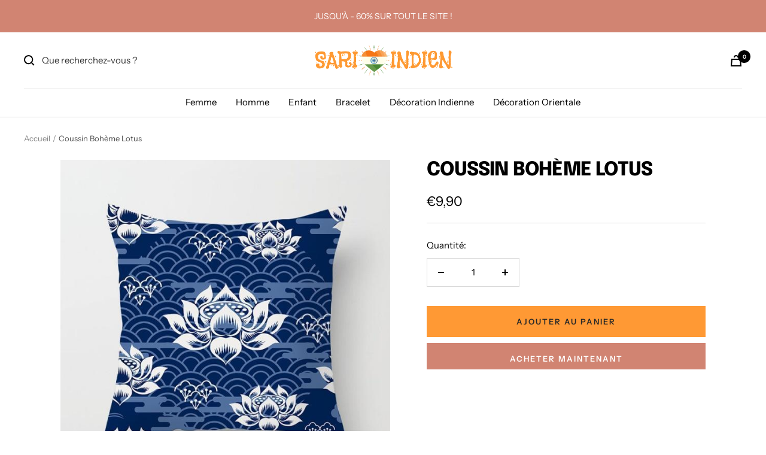

--- FILE ---
content_type: text/javascript
request_url: https://sari-indien.fr/cdn/shop/t/7/assets/custom.js?v=167639537848865775061733951026
body_size: -722
content:
//# sourceMappingURL=/cdn/shop/t/7/assets/custom.js.map?v=167639537848865775061733951026


--- FILE ---
content_type: text/javascript; charset=utf-8
request_url: https://sari-indien.fr/products/coussin-boheme-lotus.js
body_size: 657
content:
{"id":6896011804706,"title":"Coussin Bohème Lotus","handle":"coussin-boheme-lotus","description":"\u003ch2 data-sanitized-data-mce-fragment=\"1\"\u003eUn coussin instaurant les bases du monde Indien avec notre Coussin Bohème Lotus, un indispensable pour sublimer votre chez vous !\u003c\/h2\u003e\n\u003cul data-sanitized-data-mce-fragment=\"1\"\u003e\n\u003cli\u003eCoussin aux motifs d'orient\u003c\/li\u003e\n\u003cli data-sanitized-data-mce-fragment=\"1\"\u003eTaille 45x45 cm ( Taille Standard )\u003c\/li\u003e\n\u003cli data-sanitized-data-mce-fragment=\"1\"\u003eMatière douce et agréable\u003c\/li\u003e\n\u003cli data-sanitized-data-mce-fragment=\"1\"\u003eMatière : Alliage de coton et polyester\u003c\/li\u003e\n\u003cli data-sanitized-data-mce-fragment=\"1\"\u003eFinitions haut de gamme \u003c\/li\u003e\n\u003cli data-sanitized-data-mce-fragment=\"1\"\u003e\u003cstrong data-sanitized-data-mce-fragment=\"1\"\u003eLA LIVRAISON EST GRATUITE\u003c\/strong\u003e\u003c\/li\u003e\n\u003c\/ul\u003e\n\u003cp\u003eAttention, seul la housse de coussin est vendue !\u003c\/p\u003e","published_at":"2022-01-25T12:15:45-05:00","created_at":"2022-01-25T12:15:46-05:00","vendor":"Royaume Indien","type":"Coussin","tags":[],"price":990,"price_min":990,"price_max":990,"available":true,"price_varies":false,"compare_at_price":null,"compare_at_price_min":0,"compare_at_price_max":0,"compare_at_price_varies":false,"variants":[{"id":40074904436770,"title":"Default Title","option1":"Default Title","option2":null,"option3":null,"sku":"41534357-tpr006-35-45x45cm-pillow-cover","requires_shipping":true,"taxable":false,"featured_image":{"id":28815038808098,"product_id":6896011804706,"position":1,"created_at":"2022-01-25T12:15:46-05:00","updated_at":"2022-01-25T12:15:46-05:00","alt":null,"width":640,"height":640,"src":"https:\/\/cdn.shopify.com\/s\/files\/1\/0280\/2358\/6850\/products\/Coussin-Boheme-Lotus_2ce2b272-6b54-46bc-bb95-198bd44a37f5.jpg?v=1643130946","variant_ids":[40074904436770]},"available":true,"name":"Coussin Bohème Lotus","public_title":null,"options":["Default Title"],"price":990,"weight":0,"compare_at_price":null,"inventory_management":null,"barcode":null,"featured_media":{"alt":null,"id":21150210097186,"position":1,"preview_image":{"aspect_ratio":1.0,"height":640,"width":640,"src":"https:\/\/cdn.shopify.com\/s\/files\/1\/0280\/2358\/6850\/products\/Coussin-Boheme-Lotus_2ce2b272-6b54-46bc-bb95-198bd44a37f5.jpg?v=1643130946"}},"quantity_rule":{"min":1,"max":null,"increment":1},"quantity_price_breaks":[],"requires_selling_plan":false,"selling_plan_allocations":[]}],"images":["\/\/cdn.shopify.com\/s\/files\/1\/0280\/2358\/6850\/products\/Coussin-Boheme-Lotus_2ce2b272-6b54-46bc-bb95-198bd44a37f5.jpg?v=1643130946"],"featured_image":"\/\/cdn.shopify.com\/s\/files\/1\/0280\/2358\/6850\/products\/Coussin-Boheme-Lotus_2ce2b272-6b54-46bc-bb95-198bd44a37f5.jpg?v=1643130946","options":[{"name":"Title","position":1,"values":["Default Title"]}],"url":"\/products\/coussin-boheme-lotus","media":[{"alt":null,"id":21150210097186,"position":1,"preview_image":{"aspect_ratio":1.0,"height":640,"width":640,"src":"https:\/\/cdn.shopify.com\/s\/files\/1\/0280\/2358\/6850\/products\/Coussin-Boheme-Lotus_2ce2b272-6b54-46bc-bb95-198bd44a37f5.jpg?v=1643130946"},"aspect_ratio":1.0,"height":640,"media_type":"image","src":"https:\/\/cdn.shopify.com\/s\/files\/1\/0280\/2358\/6850\/products\/Coussin-Boheme-Lotus_2ce2b272-6b54-46bc-bb95-198bd44a37f5.jpg?v=1643130946","width":640}],"requires_selling_plan":false,"selling_plan_groups":[]}